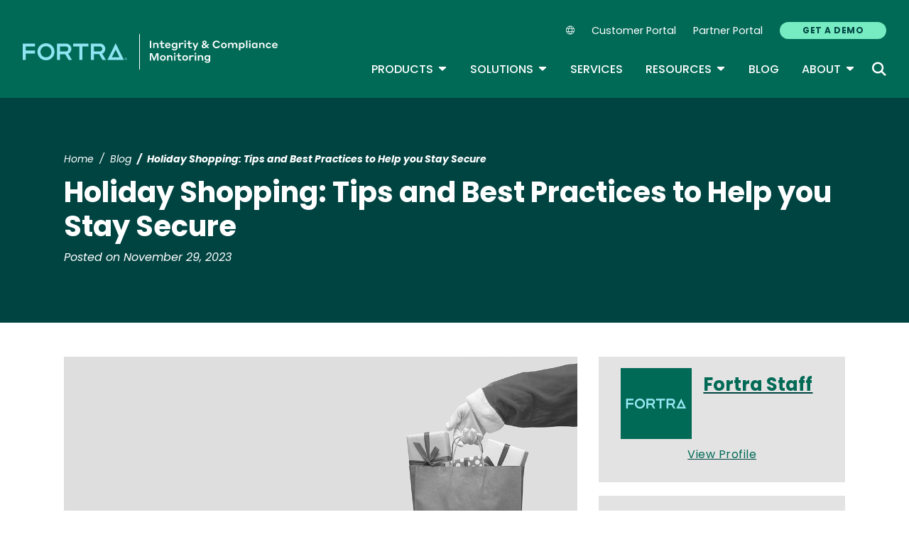

--- FILE ---
content_type: text/html; charset=UTF-8
request_url: https://www.tripwire.com/state-of-security/holiday-shopping-tips-and-best-practices-help-you-stay-secure
body_size: 14395
content:
<!DOCTYPE html>
<html lang="en" dir="ltr" prefix="og: https://ogp.me/ns#">
<head>
  <meta charset="utf-8" />
<meta name="description" content="Image As we approach the holiday season, in addition to our busy work schedules, we need to plan fo" />
<link rel="canonical" href="https://www.tripwire.com/state-of-security/holiday-shopping-tips-and-best-practices-help-you-stay-secure" />
<meta name="robots" content="index, follow" />
<meta property="og:title" content="Holiday Shopping: Tips and Best Practices to Help you Stay Secure" />
<meta property="og:image" content="https://www.tripwire.com/sites/default/files/styles/og_image/public/2023-11/holiday-shopping-tips-and-best-practices-to-help-you-stay-secure.jpg?itok=T0gnYd0I" />
<meta property="og:image:type" content="image/jpeg" />
<meta property="og:image:width" content="1200" />
<meta property="og:image:height" content="678" />
<meta name="twitter:card" content="summary_large_image" />
<meta name="twitter:title" content="Holiday Shopping: Tips and Best Practices to Help you Stay Secure" />
<meta name="twitter:image" content="https://www.tripwire.com/sites/default/files/styles/og_image/public/2023-11/holiday-shopping-tips-and-best-practices-to-help-you-stay-secure.jpg?itok=T0gnYd0I" />
<meta name="Generator" content="Drupal 10 (https://www.drupal.org)" />
<meta name="MobileOptimized" content="width" />
<meta name="HandheldFriendly" content="true" />
<meta name="viewport" content="width=device-width, initial-scale=1, shrink-to-fit=no" />
<meta name="title" content="Holiday Shopping: Tips and Best Practices to Help you Stay Secure | Tripwire" />
<meta name="contentgroup1" content="Tripwire" />
<meta name="contentgroup2" content="Tripwire" />
<script type="application/ld+json">{
    "@context": "https://schema.org",
    "@graph": [
        {
            "@context": "https://schema.org",
            "@type": "SiteNavigationElement",
            "@id": "#table-of-contents",
            "name": "Careers",
            "url": "https://www.fortra.com/about/careers"
        },
        {
            "@context": "https://schema.org",
            "@type": "SiteNavigationElement",
            "@id": "#table-of-contents",
            "name": "Newsroom",
            "url": "https://www.fortra.com/about/newsroom"
        },
        {
            "@context": "https://schema.org",
            "@type": "SiteNavigationElement",
            "@id": "#table-of-contents",
            "name": "Leadership",
            "url": "https://www.fortra.com/about/our-leadership-team"
        },
        {
            "@context": "https://schema.org",
            "@type": "SiteNavigationElement",
            "@id": "#table-of-contents",
            "name": "About",
            "url": "https://www.tripwire.com/about"
        },
        {
            "@context": "https://schema.org",
            "@type": "SiteNavigationElement",
            "@id": "#table-of-contents",
            "name": "About",
            "url": "https://www.tripwire.com/about"
        },
        {
            "@context": "https://schema.org",
            "@type": "SiteNavigationElement",
            "@id": "#table-of-contents",
            "name": "Partners",
            "url": "https://www.tripwire.com/about/partner"
        },
        {
            "@context": "https://schema.org",
            "@type": "SiteNavigationElement",
            "@id": "#table-of-contents",
            "name": "Contact Us",
            "url": "https://www.tripwire.com/contact-us"
        },
        {
            "@context": "https://schema.org",
            "@type": "SiteNavigationElement",
            "@id": "#table-of-contents",
            "name": "Industries",
            "url": "https://www.tripwire.com/industries"
        },
        {
            "@context": "https://schema.org",
            "@type": "SiteNavigationElement",
            "@id": "#table-of-contents",
            "name": "Products",
            "url": "https://www.tripwire.com/products"
        },
        {
            "@context": "https://schema.org",
            "@type": "SiteNavigationElement",
            "@id": "#table-of-contents",
            "name": "View all products",
            "url": "https://www.tripwire.com/products"
        },
        {
            "@context": "https://schema.org",
            "@type": "SiteNavigationElement",
            "@id": "#table-of-contents",
            "name": "Tripwire Enterprise",
            "url": "https://www.tripwire.com/products/tripwire-enterprise"
        },
        {
            "@context": "https://schema.org",
            "@type": "SiteNavigationElement",
            "@id": "#table-of-contents",
            "name": "Tripwire ExpertOps",
            "url": "https://www.tripwire.com/products/tripwire-expertops"
        },
        {
            "@context": "https://schema.org",
            "@type": "SiteNavigationElement",
            "@id": "#table-of-contents",
            "name": "Tripwire IP360",
            "url": "https://www.tripwire.com/products/tripwire-ip360"
        },
        {
            "@context": "https://schema.org",
            "@type": "SiteNavigationElement",
            "@id": "#table-of-contents",
            "name": "Tripwire LogCenter",
            "url": "https://www.tripwire.com/products/tripwire-logcenter"
        },
        {
            "@context": "https://schema.org",
            "@type": "SiteNavigationElement",
            "@id": "#table-of-contents",
            "name": "Resources",
            "url": "https://www.tripwire.com/resources"
        },
        {
            "@context": "https://schema.org",
            "@type": "SiteNavigationElement",
            "@id": "#table-of-contents",
            "name": "View all resources",
            "url": "https://www.tripwire.com/resources"
        },
        {
            "@context": "https://schema.org",
            "@type": "SiteNavigationElement",
            "@id": "#table-of-contents",
            "name": "Upcoming Events",
            "url": "https://www.tripwire.com/resources?f%5B0%5D=type%3A1333&amp;f%5B1%5D=type%3A1340&amp;f%5B2%5D=type%3A1341"
        },
        {
            "@context": "https://schema.org",
            "@type": "SiteNavigationElement",
            "@id": "#table-of-contents",
            "name": "Case Studies",
            "url": "https://www.tripwire.com/resources?f%5B0%5D=type%3A1334"
        },
        {
            "@context": "https://schema.org",
            "@type": "SiteNavigationElement",
            "@id": "#table-of-contents",
            "name": "Datasheets",
            "url": "https://www.tripwire.com/resources?f%5B0%5D=type%3A1335"
        },
        {
            "@context": "https://schema.org",
            "@type": "SiteNavigationElement",
            "@id": "#table-of-contents",
            "name": "Guides",
            "url": "https://www.tripwire.com/resources?f%5B0%5D=type%3A1337"
        },
        {
            "@context": "https://schema.org",
            "@type": "SiteNavigationElement",
            "@id": "#table-of-contents",
            "name": "On-Demand Webinars",
            "url": "https://www.tripwire.com/resources?f%5B1%5D=type%3A1339&amp;f%5B2%5D=type%3A1342"
        },
        {
            "@context": "https://schema.org",
            "@type": "SiteNavigationElement",
            "@id": "#table-of-contents",
            "name": "Services",
            "url": "https://www.tripwire.com/services"
        },
        {
            "@context": "https://schema.org",
            "@type": "SiteNavigationElement",
            "@id": "#table-of-contents",
            "name": "Training",
            "url": "https://www.tripwire.com/services/training"
        },
        {
            "@context": "https://schema.org",
            "@type": "SiteNavigationElement",
            "@id": "#table-of-contents",
            "name": "Solutions",
            "url": "https://www.tripwire.com/solutions"
        },
        {
            "@context": "https://schema.org",
            "@type": "SiteNavigationElement",
            "@id": "#table-of-contents",
            "name": "View all solutions",
            "url": "https://www.tripwire.com/solutions"
        },
        {
            "@context": "https://schema.org",
            "@type": "SiteNavigationElement",
            "@id": "#table-of-contents",
            "name": "Cloud",
            "url": "https://www.tripwire.com/solutions/cloud-cybersecurity"
        },
        {
            "@context": "https://schema.org",
            "@type": "SiteNavigationElement",
            "@id": "#table-of-contents",
            "name": "Compliance",
            "url": "https://www.tripwire.com/solutions/compliance"
        },
        {
            "@context": "https://schema.org",
            "@type": "SiteNavigationElement",
            "@id": "#table-of-contents",
            "name": "File Integrity and Change Monitoring",
            "url": "https://www.tripwire.com/solutions/file-integrity-and-change-monitoring"
        },
        {
            "@context": "https://schema.org",
            "@type": "SiteNavigationElement",
            "@id": "#table-of-contents",
            "name": "Security Configuration Management",
            "url": "https://www.tripwire.com/solutions/security-configuration-management"
        },
        {
            "@context": "https://schema.org",
            "@type": "SiteNavigationElement",
            "@id": "#table-of-contents",
            "name": "Vulnerability Management",
            "url": "https://www.tripwire.com/solutions/vulnerability-and-risk-management"
        },
        {
            "@context": "https://schema.org",
            "@type": "SiteNavigationElement",
            "@id": "#table-of-contents",
            "name": "Blog",
            "url": "https://www.tripwire.com/state-of-security"
        },
        {
            "@context": "https://schema.org",
            "@type": "SiteNavigationElement",
            "@id": "#table-of-contents",
            "name": "Customer Portal",
            "url": "https://customers.tripwire.com/customers"
        },
        {
            "@context": "https://schema.org",
            "@type": "SiteNavigationElement",
            "@id": "#table-of-contents",
            "name": "Partner Portal",
            "url": "https://partners.tripwire.com/partners/"
        },
        {
            "@context": "https://schema.org",
            "@type": "SiteNavigationElement",
            "@id": "#table-of-contents",
            "name": "GET A DEMO",
            "url": "https://www.tripwire.com/demo"
        }
    ]
}</script>
<meta http-equiv="x-ua-compatible" content="ie=edge" />
<script type="application/ld+json">{
    "@context": "https://schema.org/",
    "@type": "BlogPosting",
    "mainEntityOfPage": {
        "@type": "WebPage",
        "id": "https://www.tripwire.com/state-of-security/holiday-shopping-tips-and-best-practices-help-you-stay-secure"
    },
    "headline": "Holiday Shopping: Tips and Best Practices to Help you Stay Secure | Tripwire",
    "description": "\n  \n  \n  \n    Image\n                \n\n\n          \n\n\n\n\nAs we approach the holiday season, in addition to our busy work schedules, we need to plan fo",
    "image": "https://www.tripwire.com/sites/default/files/styles/og_image/public/2023-11/holiday-shopping-tips-and-best-practices-to-help-you-stay-secure.jpg?itok=T0gnYd0I",
    "author": [
        {
            "@type": "Person",
            "name": "Fortra Staff",
            "url": "https://www.tripwire.com/profile/fortra-staff"
        }
    ],
    "datePublished": "2023-11-29",
    "dateModified": "2023-11-29"
}</script>
<script type="application/ld+json">{
    "@context": "https://schema.org",
    "@type": "BreadcrumbList",
    "itemListElement": [
        {
            "@type": "ListItem",
            "position": 1,
            "name": "Home",
            "item": "https://www.tripwire.com/"
        },
        {
            "@type": "ListItem",
            "position": 2,
            "name": "Blog",
            "item": "https://www.tripwire.com/state-of-security"
        },
        {
            "@type": "ListItem",
            "position": 3,
            "name": "Holiday Shopping: Tips And Best Practices To Help You Stay Secure"
        }
    ]
}</script>
<link rel="icon" href="/themes/custom/tripwire/favicon.ico" type="image/vnd.microsoft.icon" />
<link rel="alternate" hreflang="en" href="https://www.tripwire.com/state-of-security/holiday-shopping-tips-and-best-practices-help-you-stay-secure" />

    <link rel="icon" href="/themes/custom/fortra_parent_2022/favicon.ico" sizes="any"> <!-- REVISED (Nov 8)! -->
  <link rel="icon" href="/themes/custom/fortra_parent_2022/favicon.svg" type="image/svg+xml">
  <link rel="apple-touch-icon" href="/themes/custom/fortra_parent_2022/apple-touch-icon.png"/>
  <link rel="manifest" href="/themes/custom/fortra_parent_2022/manifest.json">
      <title>Holiday Shopping: Tips and Best Practices to Help you Stay Secure | Tripwire</title>
    <link rel="stylesheet" media="all" href="/sites/default/files/css/css_f3u2xYHrIMk9sVSyPWbNdm7yDw9SWa1KzUdJF2iFY1I.css?delta=0&amp;language=en&amp;theme=tripwire&amp;include=[base64]" />
<link rel="stylesheet" media="all" href="/sites/default/files/css/css_YnnL64ZITYyE_9alqUgso497UvLQCpf_ukx7AP5_diE.css?delta=1&amp;language=en&amp;theme=tripwire&amp;include=[base64]" />
<link rel="stylesheet" media="print" href="/sites/default/files/css/css_-rNOw7bQYTvAD3dm4x7y7_kIyt7tH4C6XXWiyYEQ8wU.css?delta=2&amp;language=en&amp;theme=tripwire&amp;include=[base64]" />
<link rel="stylesheet" media="all" href="/sites/default/files/css/css_GUAUBtjI2fak2YcXeRM1TRCjAofmVEkByJsk9oUpXFs.css?delta=3&amp;language=en&amp;theme=tripwire&amp;include=[base64]" />

   
    <!-- VWO start -->
<link rel="preconnect" href="https://dev.visualwebsiteoptimizer.com" />
<script type="text/javascript" id="vwoCode"></script>
<!-- VWO end -->
<!-- TrustArc tag start -->
<div id="consent_blackbar"></div>
<script async="async" src="https://consent.trustarc.com/notice?domain=helpsystems.com&c=teconsent&gtm=1&js=nj&noticeType=bb&text=true&pn=2&cookieLink=https://www.fortra.com/cookie-policy&privacypolicylink=https://www.fortra.com/privacy-policy" crossorigin=""></script>
<script>
    var __dispatched__ = {};
    // Map of previously dispatched preference levels
    /* First step is to register with the CM API to receive callbacks when a
       preference update occurs. You must wait for the CM API
       (PrivacyManagerAPI object) to exist on the page before registering.
    */
    var __i__ = self.postMessage && setInterval(function () {
      if (self.PrivacyManagerAPI && __i__) {
        var apiObject = {
          PrivacyManagerAPI: {
            action: "getConsentDecision",
            timestamp: new Date().getTime(),
            self: self.location.host
          }
        };
        self.top.postMessage(JSON.stringify(apiObject), "*");
        __i__ = clearInterval(__i__);
      }
    }, 50);
    /*
      Callbacks will occur in the form of a PostMessage event.
      This code listens for the appropriately formatted PostMessage event,
      gets the new consent decision, and then pushes the events into the GTM framework. Once the event is submitted, that consent decision is marked in the 'dispatched' map so it does not occur more than once.
    */
    self.addEventListener("message", function (e, d) {
      try {
        if (e.data && (d = JSON.parse(e.data)) && (d = d.PrivacyManagerAPI) && d.capabilities && d.action == "getConsentDecision") {
          var newDecision = self.PrivacyManagerAPI.callApi("getGDPRConsentDecision", self.location.host).consentDecision;
          newDecision && newDecision.forEach(function (label) {
            if (! __dispatched__[label]) {
              self.dataLayer && self.dataLayer.push({
                "event": "GDPR Pref Allows " + label
              });
              __dispatched__[label] = 1;
            }
          });
        }
      } catch (xx) { /** not a cm api message **/
      }
    });

    self.addEventListener("message", function(e, d) {
      var notice_behavior = getCookie('notice_behavior');
      var cmapi_cookie_privacy = getCookie('cmapi_cookie_privacy');
      if ((notice_behavior.indexOf('us') > -1 && (document.cookie.indexOf('cmapi_cookie_privacy') < 0 || cmapi_cookie_privacy.indexOf(2) > -1))
          || (notice_behavior.indexOf('eu') > -1 && cmapi_cookie_privacy.indexOf(2) > -1)) {
          vwoConsent();
      }
    });

    function getCookie(cname) {
      let name = cname + "=";
      let decodedCookie = decodeURIComponent(document.cookie);
      let ca = decodedCookie.split(';');
      for(let i = 0; i <ca.length; i++) {
        let c = ca[i];
        while (c.charAt(0) == ' ') {
          c = c.substring(1);
        }
        if (c.indexOf(name) == 0) {
          return c.substring(name.length, c.length);
        }
      }
      return "";
    }

    function vwoConsent(){
      window._vwo_code || (function() {
      var account_id=697207,
      version=2.1,
      settings_tolerance=2000,
      hide_element='body',
      hide_element_style = 'opacity:0 !important;filter:alpha(opacity=0) !important;background:none !important',
      /* DO NOT EDIT BELOW THIS LINE */
      f=false,w=window,d=document,v=d.querySelector('#vwoCode'),cK='_vwo_'+account_id+'_settings',cc={};try{var c=JSON.parse(localStorage.getItem('_vwo_'+account_id+'_config'));cc=c&&typeof c==='object'?c:{}}catch(e){}var stT=cc.stT==='session'?w.sessionStorage:w.localStorage;code={nonce:v&&v.nonce,use_existing_jquery:function(){return typeof use_existing_jquery!=='undefined'?use_existing_jquery:undefined},library_tolerance:function(){return typeof library_tolerance!=='undefined'?library_tolerance:undefined},settings_tolerance:function(){return cc.sT||settings_tolerance},hide_element_style:function(){return'{'+(cc.hES||hide_element_style)+'}'},hide_element:function(){if(performance.getEntriesByName('first-contentful-paint')[0]){return''}return typeof cc.hE==='string'?cc.hE:hide_element},getVersion:function(){return version},finish:function(e){if(!f){f=true;var t=d.getElementById('_vis_opt_path_hides');if(t)t.parentNode.removeChild(t);if(e)(new Image).src='https://dev.visualwebsiteoptimizer.com/ee.gif?a='+account_id+e}},finished:function(){return f},addScript:function(e){var t=d.createElement('script');t.type='text/javascript';if(e.src){t.src=e.src}else{t.text=e.text}v&&t.setAttribute('nonce',v.nonce);d.getElementsByTagName('head')[0].appendChild(t)},load:function(e,t){var n=this.getSettings(),i=d.createElement('script'),r=this;t=t||{};if(n){i.textContent=n;d.getElementsByTagName('head')[0].appendChild(i);if(!w.VWO||VWO.caE){stT.removeItem(cK);r.load(e)}}else{var o=new XMLHttpRequest;o.open('GET',e,true);o.withCredentials=!t.dSC;o.responseType=t.responseType||'text';o.onload=function(){if(t.onloadCb){return t.onloadCb(o,e)}if(o.status===200||o.status===304){_vwo_code.addScript({text:o.responseText})}else{_vwo_code.finish('&e=loading_failure:'+e)}};o.onerror=function(){if(t.onerrorCb){return t.onerrorCb(e)}_vwo_code.finish('&e=loading_failure:'+e)};o.send()}},getSettings:function(){try{var e=stT.getItem(cK);if(!e){return}e=JSON.parse(e);if(Date.now()>e.e){stT.removeItem(cK);return}return e.s}catch(e){return}},init:function(){if(d.URL.indexOf('__vwo_disable__')>-1)return;var e=this.settings_tolerance();w._vwo_settings_timer=setTimeout(function(){_vwo_code.finish();stT.removeItem(cK)},e);var t;if(this.hide_element()!=='body'){t=d.createElement('style');var n=this.hide_element(),i=n?n+this.hide_element_style():'',r=d.getElementsByTagName('head')[0];t.setAttribute('id','_vis_opt_path_hides');v&&t.setAttribute('nonce',v.nonce);t.setAttribute('type','text/css');if(t.styleSheet)t.styleSheet.cssText=i;else t.appendChild(d.createTextNode(i));r.appendChild(t)}else{t=d.getElementsByTagName('head')[0];var i=d.createElement('div');i.style.cssText='z-index: 2147483647 !important;position: fixed !important;left: 0 !important;top: 0 !important;width: 100% !important;height: 100% !important;background: white !important;display: block !important;';i.setAttribute('id','_vis_opt_path_hides');i.classList.add('_vis_hide_layer');t.parentNode.insertBefore(i,t.nextSibling)}var o=window._vis_opt_url||d.URL,s='https://dev.visualwebsiteoptimizer.com/j.php?a='+account_id+'&u='+encodeURIComponent(o)+'&vn='+version;if(w.location.search.indexOf('_vwo_xhr')!==-1){this.addScript({src:s})}else{this.load(s+'&x=true')}}};w._vwo_code=code;code.init();})();
    }
</script>
      <!-- start Omniconvert.com code -->
      
  <!-- Content Group 1 -->
   <!-- End Content Group 2 -->
    <!-- Google Tag Manager start -->
  <script>(function(w,d,s,l,i){w[l]=w[l]||[];w[l].push({'gtm.start':new Date().getTime(),event:'gtm.js'});var f=d.getElementsByTagName(s)[0],j=d.createElement(s),dl=l!='dataLayer'?'&l='+l:'';j.async=true;j.src='https://www.googletagmanager.com/gtm.js?id='+i+dl;f.parentNode.insertBefore(j,f);})(window,document,'script','dataLayer','GTM-NMS49C8');</script>
  <!-- Google Tag Manager end -->
      <script type="module" src="https://unpkg.com/@splinetool/viewer@1.9.85/build/spline-viewer.js"></script>
</head>
<body class="layout-no-sidebars page-node-30038 path-node node--type-blog">
    <!-- Google Tag Manager (noscript) -->
  <noscript>
    <iframe src="https://www.googletagmanager.com/ns.html?id=GTM-NMS49C8" height="0" width="0" style="display:none;visibility:hidden"></iframe>
  </noscript>
  <!-- End Google Tag Manager (noscript) -->
    <a href="#main-content" class="visually-hidden focusable skip-link">
    Skip to main content
  </a>
  
    <div class="dialog-off-canvas-main-canvas" data-off-canvas-main-canvas>
    <div id="page-wrapper">
  <div id="page">
    <header id="header" class="header" role="banner" aria-label="Site header">
              <nav class="navbar navbar-expand-xl">
          <div class="logo_container">
								<!--<span class="logo_helper"></span>-->
            <a href="/" title="Home">
              <span class="fortra-logo base-logo">
									<img width="150" height="24" src="https://static.fortra.com/fortra-global-assets/fortra-logo-full.svg?l=277128992" alt="Fortra" class="logo-full">
									<img src="https://static.fortra.com/fortra-global-assets/fortra-logo-small.svg?l=42253871" alt="Data Classification" data-height-percentage="54" class="logo-small">
							</span>
              <span class="site-logo base-logo">
                                                <img width="180" height="50" src="/themes/custom/tripwire/images/fta-integrity-and-compliance-monitoring-light.svg" alt="Integrity and Compliance Monitoring"/>
              </span>
            </a>
          </div>

          <div class="d-flex d-xl-none">
            <div class="language-switcher-language-url block block-language block-language-blocklanguage-interface" id="block-hs-languageswitcher" role="navigation">
  
    
      <div class="content">
      
<div class="dropdown">
  <div class="dropdown-toggle language-toggle" type="button" id="language-switcher" data-toggle="dropdown" aria-expanded="false">
    <i class="fa-sharp fa-light fa-globe"></i>
  </div>
  <div class="dropdown-menu" aria-labelledby="language-switcher"><span hreflang="en" data-drupal-link-system-path="node/30038" class="en dropdown-item is-active" aria-current="page"><a href="/state-of-security/holiday-shopping-tips-and-best-practices-help-you-stay-secure" class="language-link is-active" hreflang="en" data-drupal-link-system-path="node/30038" aria-current="page">EN</a></span><span></span><span></span><span></span><span></span><span></span></div>
</div>

    </div>
  </div>

          </div>

          <button class="navbar-toggler col-2 col-md-1" type="button" data-toggle="collapse" data-target="#navbarCollapse" aria-controls="navbarCollapse" aria-expanded="false" aria-label="Toggle navigation">
            <span class="navbar-toggler-icon"></span>
            <span class="navbar-toggler-close"><i class="fa-sharp fa-times" aria-hidden="true"></i></span>
          </button>
          <div class="collapse navbar-collapse ml-auto" id="navbarCollapse">
            <div class="header-menus d-flex flex-fill flex-column align-items-start align-items-xl-end">
                              <div class="ml-auto d-none d-xl-block">
                          <section class="region region-secondary-menu ml-xl-auto d-none d-xl-flex flex-row col-12 flex-wrap align-items-center">
      <div class="language-switcher-language-url block block-language block-language-blocklanguage-interface" id="block-hs-languageswitcher" role="navigation">
  
    
      <div class="content">
      
<div class="dropdown">
  <div class="dropdown-toggle language-toggle" type="button" id="language-switcher" data-toggle="dropdown" aria-expanded="false">
    <i class="fa-sharp fa-light fa-globe"></i>
  </div>
  <div class="dropdown-menu" aria-labelledby="language-switcher"><span hreflang="en" data-drupal-link-system-path="node/30038" class="en dropdown-item is-active" aria-current="page"><a href="/state-of-security/holiday-shopping-tips-and-best-practices-help-you-stay-secure" class="language-link is-active" hreflang="en" data-drupal-link-system-path="node/30038" aria-current="page">EN</a></span><span></span><span></span><span></span><span></span><span></span></div>
</div>

    </div>
  </div>
    <nav role="navigation" aria-labelledby="block-secondarynavigation-menu" id="block-secondarynavigation" class="block block-menu navigation menu--secondary-navigation main-menu navbar navbar-expand-xl">
            
  <div class="sr-only" id="block-secondarynavigation-menu">Secondary Navigation</div>
  

        
              <ul region="secondary_menu" class="clearfix nav">
        
                                <li class="nav-item">
                                          
                      <a href="https://customers.tripwire.com/customers" target="_blank" class="nav-link">Customer Portal</a>
                        </li>
    
                                <li class="nav-item">
                                          
                      <a href="https://partners.tripwire.com/partners/" target="_blank" class="nav-link">Partner Portal</a>
                        </li>
    
                                <li class="nav-item">
                                          
                      <a href="/demo" class="btn btn-primary nav-link btn btn-primary" data-drupal-link-system-path="node/24236">GET A DEMO</a>
                        </li>
        </ul>
  


  </nav>

    </section>
    
                                  </div>

                <div class="header-primary ml-xl-auto d-flex flex-column flex-xl-row col-12 justify-content-xl-end">
                    <div id="block-fortramainmenu" class="block block-fortra-core block-fortra-main-menu-block">
  
    
      <div class="content">
              <ul region="primary_menu" class="clearfix main-navigation--nav nav navbar-nav menu-level-">
  
                          
      
      <li class="fmHasChildren nav-item menu-name-products expanded dropdown">
                          
        
                              <div class="btn-group">
    <button id="mlc-2e2a1a56-1652-478b-a8af-dc26b9fdc965" type="button" class="nav-link dropdown-toggle dropdown-toggle-split" data-toggle="dropdown" aria-haspopup="true" aria-expanded="false">
    Products
    <span class="sr-only">Toggle Dropdown</span>
    </button>
            <ul class="dropdown-menu menu-level-1">
  
                          
      
      <li class="dropdown-item">
        
        
                  <a href="/products/tripwire-enterprise" data-drupal-link-system-path="node/29512">Tripwire Enterprise</a>
                </li>
                              
      
      <li class="dropdown-item">
        
        
                  <a href="/products/tripwire-expertops" data-drupal-link-system-path="node/24242">Tripwire ExpertOps</a>
                </li>
                              
      
      <li class="dropdown-item">
        
        
                  <a href="/products/tripwire-ip360" data-drupal-link-system-path="node/24240">Tripwire IP360</a>
                </li>
                              
      
      <li class="dropdown-item">
        
        
                  <a href="/products/tripwire-logcenter" data-drupal-link-system-path="node/24720">Tripwire LogCenter</a>
                </li>
                              
      
      <li class="dropdown-item">
        
        
                  <a href="/products" class="fmButton" data-drupal-link-system-path="node/24239">View all products</a>
                </li>
        </ul>

  </div>

                </li>
                              
      
      <li class="fmHasChildren nav-item menu-name-solutions expanded dropdown">
                          
        
                              <div class="btn-group">
    <button id="mlc-5f27bde2-36da-4cd4-8985-a66f48260dbc" type="button" class="nav-link dropdown-toggle dropdown-toggle-split" data-toggle="dropdown" aria-haspopup="true" aria-expanded="false">
    Solutions
    <span class="sr-only">Toggle Dropdown</span>
    </button>
            <ul class="dropdown-menu menu-level-1">
  
                          
      
      <li class="dropdown-item">
        
        
                  <a href="/solutions/security-configuration-management" data-drupal-link-system-path="node/24269">Security Configuration Management</a>
                </li>
                              
      
      <li class="dropdown-item">
        
        
                  <a href="/solutions/file-integrity-and-change-monitoring" data-drupal-link-system-path="node/24285">File Integrity and Change Monitoring</a>
                </li>
                              
      
      <li class="dropdown-item">
        
        
                  <a href="/solutions/vulnerability-and-risk-management" data-drupal-link-system-path="node/24713">Vulnerability Management</a>
                </li>
                              
      
      <li class="dropdown-item">
        
        
                  <a href="/solutions/cloud-cybersecurity" data-drupal-link-system-path="node/24284">Cloud</a>
                </li>
                              
      
      <li class="dropdown-item">
        
        
                  <a href="/solutions/compliance" data-drupal-link-system-path="node/24686">Compliance</a>
                </li>
                              
      
      <li class="dropdown-item">
        
        
                  <a href="/industries" data-drupal-link-system-path="node/24289">Industries</a>
                </li>
                              
      
      <li class="dropdown-item">
        
        
                  <a href="/solutions" class="fmButton" data-drupal-link-system-path="node/24259">View all solutions</a>
                </li>
        </ul>

  </div>

                </li>
                              
      
      <li class="nav-item menu-name-services">
                          
        
                  <a href="/services" class="nav-link" data-drupal-link-system-path="node/24670">Services</a>
                </li>
                              
      
      <li class="fmHasChildren nav-item menu-name-resources expanded dropdown">
                          
        
                              <div class="btn-group">
    <button id="mlc-46144f54-7f55-4d11-9586-77e0a00a789b" type="button" class="nav-link dropdown-toggle dropdown-toggle-split" data-toggle="dropdown" aria-haspopup="true" aria-expanded="false">
    Resources
    <span class="sr-only">Toggle Dropdown</span>
    </button>
            <ul class="dropdown-menu menu-level-1">
  
                          
      
      <li class="dropdown-item">
        
        
                  <a href="/resources?f%5B0%5D=type%3A1333&amp;f%5B1%5D=type%3A1340&amp;f%5B2%5D=type%3A1341" data-drupal-link-query="{&quot;f&quot;:[&quot;type:1333&quot;,&quot;type:1340&quot;,&quot;type:1341&quot;]}" data-drupal-link-system-path="resources">Upcoming Events</a>
                </li>
                              
      
      <li class="dropdown-item">
        
        
                  <a href="/resources?f%5B1%5D=type%3A1339&amp;f%5B2%5D=type%3A1342" data-drupal-link-query="{&quot;f&quot;:{&quot;1&quot;:&quot;type:1339&quot;,&quot;2&quot;:&quot;type:1342&quot;}}" data-drupal-link-system-path="resources">On-Demand Webinars</a>
                </li>
                              
      
      <li class="dropdown-item">
        
        
                  <a href="/resources?f%5B0%5D=type%3A1335" data-drupal-link-query="{&quot;f&quot;:[&quot;type:1335&quot;]}" data-drupal-link-system-path="resources">Datasheets</a>
                </li>
                              
      
      <li class="dropdown-item">
        
        
                  <a href="/resources?f%5B0%5D=type%3A1334" data-drupal-link-query="{&quot;f&quot;:[&quot;type:1334&quot;]}" data-drupal-link-system-path="resources">Case Studies</a>
                </li>
                              
      
      <li class="dropdown-item">
        
        
                  <a href="/resources?f%5B0%5D=type%3A1337" data-drupal-link-query="{&quot;f&quot;:[&quot;type:1337&quot;]}" data-drupal-link-system-path="resources">Guides</a>
                </li>
                              
      
      <li class="dropdown-item">
        
        
                  <a href="/services/training" data-drupal-link-system-path="node/24680">Training</a>
                </li>
                              
      
      <li class="dropdown-item">
        
        
                  <a href="/resources" class="fmButton" data-drupal-link-system-path="resources">View all resources</a>
                </li>
        </ul>

  </div>

                </li>
                              
      
      <li class="nav-item menu-name-blog">
                          
        
                  <a href="/state-of-security" class="nav-link" data-drupal-link-system-path="blog">Blog</a>
                </li>
                              
      
      <li class="fmHasChildren nav-item menu-name-about expanded dropdown">
                          
        
                              <div class="btn-group">
    <button id="mlc-afa1d418-2f82-498b-90c4-57929e72c84a" type="button" class="nav-link dropdown-toggle dropdown-toggle-split" data-toggle="dropdown" aria-haspopup="true" aria-expanded="false">
    About
    <span class="sr-only">Toggle Dropdown</span>
    </button>
            <ul class="dropdown-menu menu-level-1">
  
                          
      
      <li class="dropdown-item">
        
        
                  <a href="/about" data-drupal-link-system-path="node/24272">About</a>
                </li>
                              
      
      <li class="dropdown-item">
        
        
                  <a href="https://www.fortra.com/about/careers" class="external">Careers</a>
                </li>
                              
      
      <li class="dropdown-item">
        
        
                  <a href="https://www.fortra.com/about/our-leadership-team" class="external">Leadership</a>
                </li>
                              
      
      <li class="dropdown-item">
        
        
                  <a href="https://www.fortra.com/about/newsroom" target="_blank" class="external">Newsroom</a>
                </li>
                              
      
      <li class="dropdown-item">
        
        
                  <a href="/about/partner" data-drupal-link-system-path="node/24274">Partners</a>
                </li>
                              
      
      <li class="dropdown-item">
        
        
                  <a href="/contact-us" data-drupal-link-system-path="node/24282">Contact Us</a>
                </li>
        </ul>

  </div>

                </li>
        </ul>




    </div>
  </div>
<div class="views-exposed-form bef-exposed-form block block-views block-views-exposed-filter-blocksite-search-page-1" data-bef-auto-submit-full-form="" data-bef-auto-submit="" data-bef-auto-submit-delay="500" data-drupal-selector="views-exposed-form-site-search-page-1" id="block-exposed-site-search">
      <div class="content searchbar-form">
      
<form action="/search" method="get" id="views-exposed-form-site-search-page-1" accept-charset="UTF-8">
  <div class="form-row">
  



          <fieldset class="js-form-item js-form-type-textfield form-type-textfield js-form-item-keys form-item-keys form-no-label form-group">
          <label for="edit-keys" class="sr-only">Keywords</label>
                    <input data-bef-auto-submit-exclude="" placeholder="Search for keywords" data-drupal-selector="edit-keys" type="text" id="edit-keys" name="keys" value="" size="30" maxlength="128" class="form-control" />

                      </fieldset>




          <fieldset class="js-form-item js-form-type-select form-type-select js-form-item-sort-bef-combine form-item-sort-bef-combine form-no-label form-group">
          <label for="edit-sort-bef-combine" class="sr-only">Sort</label>
                    
<select class="form-control form-select" data-drupal-selector="edit-sort-bef-combine" id="edit-sort-bef-combine" name="sort_bef_combine"><option value="search_api_relevance_DESC" selected="selected">Best match</option><option value="published_at_DESC">Newest first</option><option value="published_at_ASC">Oldest first</option><option value="title_ASC">Title A-Z</option><option value="title_DESC">Title Z-A</option></select>
                      </fieldset>
<div data-drupal-selector="edit-actions" class="form-actions js-form-wrapper form-group" id="edit-actions"><input data-bef-auto-submit-click="" class="search-button button js-form-submit form-submit btn btn-primary form-control" data-drupal-selector="edit-submit-site-search" type="submit" id="edit-submit-site-search" value="" data-bef-auto-submit-exclude="" />
</div>

</div>

</form>

    </div>
    <div class="searchbar-icon"><i class="fa-sharp fa-search" aria-hidden="true"></i></div>
  </div>


                                  </div>
                          </div>
          </div>
        </nav>
          </header>

    <div id="main-wrapper" class="layout-main-wrapper clearfix">
      <div id="main" class="main">
      


      
  <!--Header type = "header-5"-->
                <header  class="jumbotron jumbotron-fluid header-5 bg-4" style="">
                            <div class="container-md">
            <div class="row">
                          <div class="col-sm-12">
                                          <div class="breadcrumbs-wrapper">

  <nav role="navigation" aria-label="breadcrumb">
    <ol class="breadcrumb">
                  <li class="breadcrumb-item">
          <a href="/">Home</a>
        </li>
                        <li class="breadcrumb-item">
          <a href="/state-of-security">Blog</a>
        </li>
                        <li class="breadcrumb-item active">
          Holiday Shopping: Tips and Best Practices to Help you Stay Secure
        </li>
              </ol>
  </nav>
</div>
                            <h1 class="node__title h2">
            <div class="field field--name-field-header-title field--type-string field--label-hidden field__item">Holiday Shopping: Tips and Best Practices to Help you Stay Secure</div>
      </h1>
              <div class="lead"></div>
                                                <div class="pb-3">
                                                                <em>Posted on November 29, 2023</em>
                                          
                                      </div>
                                <div class="lead"></div>
              </div>
                              <div class="col-sm-4"></div>
                          </div>
          </div>
              </header>
      <!-- progress bar - currently shows only for product page-->
      <div class="progress-bar-container">
        <div class="progress-bar"></div>
      </div>
      



  
  <div class="container-fluid">
    <div class="row row-offcanvas row-offcanvas-left clearfix">
      <main class="main-content col order-last" id="content" role="main">
                  <a id="main-content" tabindex="-1"></a>
                                 <div data-drupal-messages-fallback class="hidden"></div>
<div id="block-hs-content" class="block block-system block-system-main-block">
  
    
      <div class="content">
      

<article class="node node--type-blog node--view-mode-full article-sidebar clearfix">
    <div class="node__content clearfix d-flex flex-lg-row flex-md-column">
        <div class="node-content-container container">

      <div class="row">
 
                                <div class="col-lg-8" id="toc-content">
                                          

                    <div class="field field--name-body field--type-text-with-summary field--label-hidden section field__item"><div class="align-center media-default">
  
  
  <div class="field field--name-field-media-image field--type-image field--label-visually_hidden">
    <div class="field__label visually-hidden">Image</div>
              <div class="field__item">  <img loading="lazy" src="/sites/default/files/2023-11/holiday-shopping-tips-and-best-practices-to-help-you-stay-secure.jpg" width="1200" height="628" alt="Holiday Shopping: Tips and Best Practices to Help you Stay Secure ">

</div>
          </div>

</div>


<p>As we approach the holiday season, in addition to our busy work schedules, we need to plan for family visits, develop menus for special meals, and do a little shopping while the deals are good! <a name="_Int_amXswbeR">It’s</a> a lot to keep track of. Just remember <a name="_Int_yOk6RbMp">it’s</a> when you are distracted that you tend to put your digital security most at risk. Cybercriminals <a name="_Int_raLw0yHM">don’t</a> take holidays. In fact, <a href="https://www.makeuseof.com/why-cyberattacks-surge-during-holiday-season/" rel="noopener" target="_blank">cyberattacks surge</a> during this time of the year; they actively use all the distractions surrounding the holidays to target individuals and businesses.</p>

<p>Here are some tips on how to ensure you and your family are well protected this holiday season:</p>

<h2>Online Shopping Safety Tips</h2>

<ul>
	<li>Never use public computers.</li>
	<li>Ensure your anti-malware software is updated on your devices.</li>
	<li>Use strong passwords even if online retailers accept weak ones.</li>
	<li>Shop from a secure network connection such as your home, avoid using public Wi-Fi.</li>
	<li>Use familiar and safe websites, indicated by a lock symbol or https://.</li>
	<li>Bookmark your favorite shopping sites to get there quickly and safely. Avoid typing the name in the URL bar. This will prevent you from typos that could take you to a fake site that looks identical to the real site.</li>
	<li>Trust your gut! If you question the site’s trustworthiness, move on. Remember, if an offer looks too good to be true, then it <a name="_Int_RvBrr9E7">probably is</a>.</li>
</ul>

<h2>In-Store Shopping Safety Tips</h2>

<ul>
	<li>Keep your purse close to your body or your wallet in a front pants pocket.</li>
	<li>Do not take your money out until asked, and do not flash a lot of cash.</li>
	<li>Be aware of your surroundings. Be aware of suspicious activities.</li>
	<li>Shop during the day, when possible, and, if possible, avoid shopping alone.</li>
	<li>Do not buy more than you can comfortably carry, or ask a store employee to assist you <a name="_Int_BrSceBWU">to</a> your vehicle.</li>
	<li>Avoid wearing expensive jewelry or handbags.</li>
</ul>

<h2>Credit Card Best Practices</h2>

<ul>
	<li>Credit&nbsp;–&nbsp;never debit&nbsp;–&nbsp;for online shopping. In case of fraud or a data breach, debit cards do not have the same consumer protections as credit cards. Credit cards <a name="_Int_JUZGJh3Z">don’t</a> give a seller direct access to the money in your bank account – debit cards do. If you rely on your debit card, you could be without that money for an extended period in the event of fraud.</li>
	<li>Choose a credit card with zero-liability protection. This means that you will not be held responsible for unauthorized charges if your card is lost or stolen.</li>
	<li>Do not store your credit card information online or offline with merchants. Unless you are setting up automated payments for essential services, it is safer to enter your card details manually every time you make a purchase. Storing your information on a website increases the risk of cybercriminals accessing it.</li>
	<li>Use a secure digital wallet. A digital wallet is a service that lets you store your card information in one place and use it on any site that accepts it. You do not have to enter your account number or password, which reduces the chance of keystroke logging or phishing. Some digital wallets also offer extra security features such as tokenization. Some examples include <a href="https://www.apple.com/apple-pay/" rel="noopener" target="_blank">Apple Pay</a>, <a href="https://pay.google.com/about/" rel="noopener" target="_blank">Google Pay</a>, <a href="https://www.samsung.com/us/samsung-pay/" rel="noopener" target="_blank">Samsung Pay</a>.</li>
	<li>Review your statements. Save receipts and review your bank and credit card statements regularly for discrepancies. Check your online account or app for any unusual or unauthorized charges and report them immediately. You can also set up alerts or notifications to inform you of any transactions or changes to your account.</li>
	<li>Shred your documents that contain credit card information. Do not throw away receipts, statements, applications, or other papers that have your card details on them. Shred them or use a secure disposal service to prevent identity thieves from finding them in the trash.</li>
</ul>

<h2>Avoid Social Engineering Attacks</h2>

<ul>
	<li><a name="_Int_y2jOCDaK">Don’t</a> call me, <a name="_Int_4w0LKnEl">I’ll</a> call you: If you receive a call from your credit card company, hang up and call the credit card company using the number listed on your credit card.</li>
	<li>Shipping scams: <a data-entity-substitution="canonical" data-entity-type="node" data-entity-uuid="c193bc28-eaeb-46bd-aba8-99656e3abfdf" href="/state-of-security/6-common-phishing-attacks-and-how-to-protect-against-them" rel="noopener" target="_blank" title="6 Common Phishing Attacks and How to Protect Against Them">Email scams</a><a name="_Int_LnjKlKr8"></a> are becoming increasingly common. Be wary of emails that <a name="_Int_s5SK3aKx">appear to be</a> from shipping companies that contain an attached file or link; <a name="_Int_ByLoCkb5">it’s</a> <a name="_Int_XqUTZqLW">likely malware</a>.</li>
</ul>

<p>A few simple steps can go a long way toward keeping your holidays safe and enjoyable.</p>
</div>
             
                        <div class="paragraph paragraph--type--section paragraph--view-mode--default section row dark-arrow">
        <div class="col-sm-12">
      <div class="container">
                                           <div class="paragraph paragraph--type--cta-group paragraph--view-mode--default">
          
      <div class="field field--name-field-primary-cta field--type-entity-reference-revisions field--label-hidden field__items">
              <div class="field__item">    
      <div class="paragraph paragraph--type--cta paragraph--view-mode--default hs-page-cta cta-type--primary">
                        <h3 class="cta-headline">
            
            <div class="field field--name-field-cta-headline field--type-string field--label-hidden field__item">Meet Fortra™ Your Cybersecurity Ally™</div>
      
          </h3>
                          
            <div class="clearfix text-formatted field field--name-field-cta-text field--type-text-long field--label-hidden field__item"><p>Fortra is creating a simpler, stronger, and more straightforward future for cybersecurity by offering a portfolio of integrated and scalable solutions. Learn more about how Fortra’s portfolio of solutions can benefit your business.</p>
</div>
      
                                    
                                
          
          
          <a href="https://www.fortra.com"  class="btn btn-1">
            Learn More
          </a>
                  </div>
  </div>
          </div>
  
      </div>




          
              </div>
    </div>
  </div>

          <div class="paragraph paragraph--type--section paragraph--view-mode--default section row dark-arrow">
        <div class="col-sm-12">
      <div class="container">
                                       
          
              </div>
    </div>
  </div>



</div>
              <div class="col-lg-4 mb-3 align-self-start resource-sidebar" id="">
     
      <div class="field field--name-field-author field--type-entity-reference field--label-hidden field__items">
              <div class="field__item">

<article class="node bg-7 p-3 node--type-author node--view-mode-teaser clearfix">
  <div class="clearfix">
    <div class="node-content-container author-sidebar container">
		<div class="row bg-7">
			   <div class="col-5 ">
                     
            <div class="field field--name-field-media field--type-entity-reference field--label-hidden field__item">  <a href="/profile/fortra-staff"><img loading="lazy" src="/sites/default/files/styles/thumbnail/public/2023-04/Sq-Fortra.png?itok=7jitiQqX" width="100" height="100" alt="Fortra logo" class="image-style-thumbnail" />

</a>
</div>
      
         
         </div>
			   <div class="col-7 pl-0">
          <div class="block-title text-uppercase author-title">
				                				    </div>
            <div class="block-title text-uppercase expert-title">Meet the Expert</div>
				    <h4 class="node__title text-align-left"><a href="/profile/fortra-staff" rel="bookmark"><span class="field field--name-title field--type-string field--label-hidden">Fortra Staff</span>
</a></h4>
				    <div class="text-align-left text-4"></div>
			   </div>
			   <div class="col-12 text-align-left">
         
         </div>
			   <div class="col-12 text-center mt-2">
         <a class="btn btn-link view-profile" href="/profile/fortra-staff" rel="bookmark">View Profile <span class="arrow right" aria-hidden="true"></span></a>
         </div>

			  		</div>
    </div>
  </div>
</article>

</div>
          </div>
  
        
                                                        
                          <div class="sidebar-content p-3 bg-7">
          <div class="node-content-container container">
            <div class="row">
              <div class="col-12">
                <div class="block-title text-uppercase">
                    Related Solutions
                </div>
                                                                                                                                                                                                                                     <a href="/resources?f%5B0%5D=topic%3A2275" class="d-block" >Cybersecurity</a>
                                                </div>
            </div>
          </div>
        </div>
                                <div class="sidebar-content p-3 bg-7">
          <div class="node-content-container container">
            <div class="row">
              <div class="col-12">
                <div class="block-title text-uppercase">
                    Related Content
                </div>
              </div>
            </div>
          </div>
          
      <div class="field field--name-field-related-content field--type-entity-reference field--label-hidden field__items">
              <div class="field__item">

<article class="node py-2 node--type-blog node--view-mode-related-content clearfix">
  <div class="clearfix">
    <div class="node-content-container container">
      <div class="row">
                                            <div class="col-12">
            <div class="node--type text-uppercase">
              Blog
            </div>
            <div class="node--title">
              <a href="/state-of-security/5-social-engineering-attacks-to-watch-out-for" rel="bookmark">Understanding Social Engineering Tactics: 8 Attacks to Watch Out For</a>
            </div>
          </div>
      </div>
    </div>
  </div>
</article>
</div>
              <div class="field__item">

<article class="node py-2 node--type-blog node--view-mode-related-content clearfix">
  <div class="clearfix">
    <div class="node-content-container container">
      <div class="row">
                                            <div class="col-12">
            <div class="node--type text-uppercase">
              Blog
            </div>
            <div class="node--title">
              <a href="/state-of-security/common-social-media-scams-and-how-avoid-them" rel="bookmark">Common Social Media Scams and How to Avoid Them</a>
            </div>
          </div>
      </div>
    </div>
  </div>
</article>
</div>
              <div class="field__item">

<article class="node py-2 node--type-blog node--view-mode-related-content clearfix">
  <div class="clearfix">
    <div class="node-content-container container">
      <div class="row">
                                            <div class="col-12">
            <div class="node--type text-uppercase">
              Blog
            </div>
            <div class="node--title">
              <a href="/state-of-security/what-classiscam-scam-service" rel="bookmark">What is Classiscam Scam-as-a-Service?</a>
            </div>
          </div>
      </div>
    </div>
  </div>
</article>
</div>
              <div class="field__item">

<article class="node py-2 node--type-blog node--view-mode-related-content clearfix">
  <div class="clearfix">
    <div class="node-content-container container">
      <div class="row">
                                            <div class="col-12">
            <div class="node--type text-uppercase">
              Blog
            </div>
            <div class="node--title">
              <a href="/state-of-security/how-comply-pci-dss-40-while-juggling-day-day-tasks" rel="bookmark">How to comply with PCI DSS 4.0 while juggling day-to-day tasks</a>
            </div>
          </div>
      </div>
    </div>
  </div>
</article>
</div>
          </div>
  
        </div>
        
            <div class="field field--name-field-sidebar-ad field--type-entity-reference-revisions field--label-hidden field__item">

      <div class="paragraph paragraph--type--sidebar-ad paragraph--view-mode--default">
      <a class="sidebar--cta" href="https://info.tripwire.com/state-of-security-subscription-center">
        
            <div class="field field--name-field-ad-image field--type-entity-reference field--label-hidden field__item"><div class="media-default">
  
  
  <div class="field field--name-field-media-image field--type-image field--label-visually_hidden">
    <div class="field__label visually-hidden">Image</div>
              <div class="field__item">  <img loading="lazy" src="/sites/default/files/2024-04/state-of-security-sidebar-cta-2.png" width="657" height="409" alt="Join over 20,000 IT security pros who get our top stories delivered to their inbox every week!" />

</div>
          </div>

</div>
</div>
      
      </a>
    </div>
  </div>
      
</div>
                </div>
    </div>
  </div>
</article>

    </div>
  </div>


              </main>
                </div>
  </div>
</div>
    </div>
        <footer class="site-footer footer container-fluid">
              <div id="footer-center">
          <div class="region region-footer">
            <div class="container">
              <div class="row">
                <div class="col-lg-2 text-left text-lg-center p-3 p-lg-0 pl-lg-4">
                  <a class="logo" href="https://www.fortra.com" title="Home">
                    <img src="/themes/custom/fortra_parent_2022/images/logo.svg" alt="Fortra logo"/>
                  </a>
                </div>
                <div class="col-lg-8 offset-lg-1 text-center">
                                        <div id="block-footersocialicons-2" class="block block-block-content block-block-content547a2516-afb3-4202-841d-ba37f8b5ad96">
  
    
      <div class="content">
            <div class="row">
<div class="col-md-7">
<div class="container-fluid">
<ul class="row icons" itemscope itemtype="https://schema.org/Organization">
<li class="col footer-icon"><a href="tel:+1 800-328-1000"><span class="icon"><i class="fal fa-phone-volume" aria-hidden="true"></i> </span>  <span class="text comm-links" id="comm-links-telephone">+1 800-328-1000</span></a></li>
<li class="col footer-icon"><a href="/cdn-cgi/l/email-protection#aec7c0c8c1eec8c1dcdadccf80cdc1c3" itemprop="email"><span class="icon"><i class="fal fa-envelope" aria-hidden="true"></i></span>  <span class="text comm-links" id="comm-links-email">Email Us</span></a></li>
<li class="col footer-icon"><a href="/support" xml:lang="en" hreflang="en"><span class="icon"><i class="fal fa-headset" aria-hidden="true"></i></span> <span class="text comm-links" id="comm-links-support">Request Support</span></a></li>
</ul>
</div>
</div>
<div class="col-md-5"><div class="container-fluid">
<ul class="row icons" itemscope itemtype="https://schema.org/Organization">
                            <!--<li class="col-md footer-icon"><a href="/contact-us" itemprop="email"><span class="icon"><img src="/themes/custom/helpsystems/images/Email-Icon.svg" alt="Email Core Security"></span>  <span class="text comm-links" id="comm-links-email">Email Us</span></a></li>-->
                            <li class="col footer-icon social tw"><a href="https://twitter.com/tripwireinc" class="toplink" target="_blank"><i class="icon fab fa-x-twitter" aria-hidden="true"></i><span class="text comm-links" id="comm-links-twitter">X</span> <span class="text sr-only">Find us on
                              X</span></a></li>
                            <li class="col footer-icon social in"><a href="https://www.linkedin.com/company/tripwire/ class=" target="_blank"><i class="icon fab fa-linkedin-in" aria-hidden="true"></i><span class="text comm-links" id="comm-links-linkedin-in">LinkedIn</span> <span class="text sr-only">Find us on
                              LinkedIn</span></a></li>
                            <li class="col footer-icon social fb"><a href="https://www.youtube.com/user/tripwireinc" class="toplink" target="_blank"><i class="icon fab fa-youtube" aria-hidden="true"></i><span class="text comm-links" id="comm-links-youtube">Youtube</span> <span class="text sr-only">Find us on
                              Youtube</span></a></li>
                           <li class="col footer-icon social fb"><a href="https://www.reddit.com/r/Fortra/" class="toplink" target="_blank"><i class="icon fab fa-reddit" aria-hidden="true"></i><span class="text comm-links" id="comm-links-reddit">Reddit</span> <span class="text sr-only">Find us on Reddit</span></a></li>
                        </ul>
</div></div></div>
  


    </div>
  </div>


                                    
                </div>

              </div>
              <div class="footer-menu">
                                        <nav role="navigation" aria-labelledby="block-footer-menu" id="block-footer" class="block block-menu navigation menu--footer main-menu navbar navbar-expand-xl">
            
  <div class="sr-only" id="block-footer-menu">Footer menu</div>
  

        
                  <div  region="footer_middle" class="clearfix row footer-menu row-eq-height w-100">
                                    <div class="menu-item--expanded col-lg">
      
                        
                    <h3>          <a href="/products" class="nav-link  " data-drupal-link-system-path="node/24239">Products &amp; Services</a>
          </h3>                                    <ul class="menu list-unstyled d-none d-lg-block">
                            <li>

      
                        
                              <a href="https://www.tripwire.com/products/tripwire-enterprise" class="nav-link  ">Tripwire Enterprise</a>
                                </li>
                              <li>

      
                        
                              <a href="/products/tripwire-ip360" class="nav-link  " data-drupal-link-system-path="node/24240">Tripwire IP360</a>
                                </li>
                              <li>

      
                        
                              <a href="/products/tripwire-logcenter" class="nav-link  " data-drupal-link-system-path="node/24720">Tripwire LogCenter</a>
                                </li>
                              <li>

      
                        
                              <a href="/products/tripwire-expertops" class="nav-link  " data-drupal-link-system-path="node/24242">Tripwire ExpertOps</a>
                                </li>
                              <li>

      
                        
                              <a href="/services" class="nav-link  " data-drupal-link-system-path="node/24670">Services</a>
                                </li>
                              <li>

      
                        
                              <a href="/products" class="nav-link  " data-drupal-link-system-path="node/24239">View All Products</a>
                                </li>
                              <li>

      
                        
                              <a href="/products/fortra" class="nav-link  " data-drupal-link-system-path="node/29834">Fortra Products</a>
                                </li>
                  </ul>
      
                      </div>
                                      <div class="menu-item--expanded col-lg">
      
                        
                    <h3>          <a href="/solutions" class="nav-link  " data-drupal-link-system-path="node/24259">Solutions</a>
          </h3>                                    <ul class="menu list-unstyled d-none d-lg-block">
                            <li>

      
                        
                              <a href="/solutions" class="nav-link  " data-drupal-link-system-path="node/24259">By Security Need</a>
                                </li>
                              <li>

      
                        
                              <a href="/solutions/compliance" class="nav-link  " data-drupal-link-system-path="node/24686">By Compliance Need</a>
                                </li>
                              <li>

      
                        
                              <a href="/industries" class="nav-link  " data-drupal-link-system-path="node/24289">By Industry</a>
                                </li>
                  </ul>
      
                      </div>
                                      <div class="menu-item--expanded col-lg">
      
                        
                    <h3>          <a href="/resources" class="nav-link  " data-drupal-link-system-path="resources">Resources</a>
          </h3>                                    <ul class="menu list-unstyled d-none d-lg-block">
                            <li>

      
                        
                              <a href="/resources?f%5B0%5D=type%3A1333&amp;f%5B1%5D=type%3A1340&amp;f%5B2%5D=type%3A1341" class="nav-link  " data-drupal-link-query="{&quot;f&quot;:[&quot;type:1333&quot;,&quot;type:1340&quot;,&quot;type:1341&quot;]}" data-drupal-link-system-path="resources">Upcoming Events</a>
                                </li>
                              <li>

      
                        
                              <a href="/resources?f%5B0%5D=type%3A1342" class="nav-link  " data-drupal-link-query="{&quot;f&quot;:[&quot;type:1342&quot;]}" data-drupal-link-system-path="resources">On-Demand Webinars</a>
                                </li>
                              <li>

      
                        
                              <a href="/resources?f%5B0%5D=type%3A1335" class="nav-link  " data-drupal-link-query="{&quot;f&quot;:[&quot;type:1335&quot;]}" data-drupal-link-system-path="resources">Datasheets</a>
                                </li>
                              <li>

      
                        
                              <a href="/services/training" class="nav-link  " data-drupal-link-system-path="node/24680">Training</a>
                                </li>
                              <li>

      
                        
                              <a href="https://www.tripwire.com/pricing" class="nav-link  ">Request a Quote</a>
                                </li>
                              <li>

      
                        
                              <a href="https://www.tripwire.com/demo" class="nav-link  ">Start a Demo</a>
                                </li>
                  </ul>
      
                      </div>
                                      <div class="menu-item--expanded col-lg">
      
                        
                    <h3>          <a href="/about" class="nav-link  " data-drupal-link-system-path="node/24272">About</a>
          </h3>                                    <ul class="menu list-unstyled d-none d-lg-block">
                            <li>

      
                        
                              <a href="https://www.fortra.com/" class="nav-link  ">Fortra</a>
                                </li>
                              <li>

      
                        
                              <a href="/about/patents" class="nav-link  " data-drupal-link-system-path="node/24275">Patents</a>
                                </li>
                              <li>

      
                        
                              <a href="https://customers.tripwire.com/customers" target="_blank" class="nav-link  ">Customer Support</a>
                                </li>
                              <li>

      
                        
                              <a href="https://www.fortra.com/security/report" target="_blank" class="nav-link  ">Report a Vulnerability</a>
                                </li>
                              <li>

      
                        
                              <a href="/cdn-cgi/l/email-protection#0960676f66496f667b7d7b68276a6664367a7c6b636c6a7d347d7b60797e607b6c247e6c6b7a607d6c" class="nav-link  "><span class="__cf_email__" data-cfemail="026b6c646d42646d707670632c616d6f">[email&#160;protected]</span></a>
                                </li>
                  </ul>
      
                      </div>
                  </div>
      



  </nav>


                              </div>
              <div class="row copyright">
                <div class="col">
                                        <section class="row region region-footer-bottom">
    <div id="block-footercopyright" class="block block-block-content block-block-contentcc7dac8f-10b8-4d21-996d-c6894e7edcf0">
  
    
      <div class="content">
            <div class="col">
                        <h3 class="d-inline-block"><a href="/contact-us">Contact Information</a></h3>
                        <h3 class="d-inline-block"><a href="https://www.fortra.com/privacy-policy">Privacy Policy</a></h3>
                        <h3 class="d-inline-block"><a href="https://www.fortra.com/cookie-policy">Cookie Policy</a></h3>
<h3 class="d-inline-block"><div id="teconsent"></div></h3>
                        <h3 class="d-inline-block"><a href="https://www.fortra.com/impressum">Impressum</a></h3>
                        Copyright © Fortra, LLC and its group of companies. Fortra®, the Fortra® logos, and other identified marks are proprietary trademarks of Fortra, LLC.
                    </div>
  


    </div>
  </div>

  </section>

                                                    </div>
              </div>
            </div>
          </div>
        </div>
          </footer>
  </div>
</div>

  </div>

  
  <script data-cfasync="false" src="/cdn-cgi/scripts/5c5dd728/cloudflare-static/email-decode.min.js"></script><script type="application/json" data-drupal-selector="drupal-settings-json">{"path":{"baseUrl":"\/","pathPrefix":"","currentPath":"node\/30038","currentPathIsAdmin":false,"isFront":false,"currentLanguage":"en"},"pluralDelimiter":"\u0003","suppressDeprecationErrors":true,"ajaxTrustedUrl":{"\/search":true},"user":{"uid":0,"permissionsHash":"32162761d5973478213b4d717a12e1db6e518ba84d6704f5c1944cd686340ec4"}}</script>
<script src="/core/assets/vendor/jquery/jquery.min.js?v=3.7.1"></script>
<script src="/core/assets/vendor/once/once.min.js?v=1.0.1"></script>
<script src="/core/misc/drupalSettingsLoader.js?v=10.4.5"></script>
<script src="/core/misc/drupal.js?v=10.4.5"></script>
<script src="/core/misc/drupal.init.js?v=10.4.5"></script>
<script src="/core/misc/debounce.js?v=10.4.5"></script>
<script src="/modules/composer/better_exposed_filters/js/auto_submit.js?v=6.x"></script>
<script src="/modules/composer/better_exposed_filters/js/better_exposed_filters.js?v=6.x"></script>
<script src="/themes/composer/bootstrap_barrio/js/barrio.js?v=10.4.5"></script>
<script src="/themes/composer/bootstrap_barrio/js/affix.js?v=10.4.5"></script>
<script src="/themes/custom/fortra_parent_2022/js/popper.min.js?t4yo7g"></script>
<script src="/themes/custom/fortra_parent_2022/js/accessible-nav.js?t4yo7g"></script>
<script src="/themes/custom/fortra_parent_2022/js/bootstrap.min.js?t4yo7g"></script>
<script src="/themes/custom/fortra_parent_2022/js/faqs.js?t4yo7g"></script>
<script src="/themes/custom/fortra_parent_2022/js/global.js?v=10.1.11"></script>
<script src="/themes/custom/fortra_parent_2022/js/iframeResizer.min.js?v=10.1.11"></script>
<script src="/themes/custom/fortra_parent_2022/js/pardot-iframe.js?v=10.1.11"></script>
<script src="/themes/custom/fortra_parent_2022/js/widget.js?v=10.1.11"></script>
<script src="/themes/custom/fortra_parent_2022/js/widget-code.js?v=10.1.11"></script>
<script src="https://static.addtoany.com/menu/page.js"></script>
<script src="/themes/custom/tripwire/js/global.js?v=10.0.0"></script>

</body>
</html>


--- FILE ---
content_type: application/x-javascript
request_url: https://www.tripwire.com/themes/custom/fortra_parent_2022/js/global.js?v=10.1.11
body_size: 5525
content:
/**
* @file
* Global utilities.
*
*/
(function($, Drupal) {

  'use strict';

  Drupal.behaviors.fortra_parent_2022 = {
    attach: function(context, settings) {
      $(document).ready(function() {
        resizeTabs();
        resizeCards();
        updateAnchorNavPosition();
      });
      $(window).resize(function() {
        resizeTabs();
        resizeCards();
        updateAnchorNavPosition();
      })
      $('.tabbed-accordion .tab-content').on('shown.bs.collapse', function(e) {
        resizeTabs();
      });
      $('.popup-window', context).click(function() {
        var window_width = $(this).data("window-width"),
        window_height = $(this).data("window-height"),
        window_name = $(this).data("name"),
        left = (screen.width / 2) - (window_width / 2),
        top = (screen.height / 2) - (window_height / 2) - 20;

        window.open(this.href, window_name, 'toolbar=no, location=no, directories=no, status=no, menubar=no, scrollbars=no, resizable=yes, copyhistory=no, width=' + window_width + ', height=' + window_height + ', top=' + top + ', left=' + left);
        return false;
      });
    }
  };

  function resizeTabs() {
    var windowSize = $(window).width();
    if (windowSize > 1024) {
      $('.tabbed-accordion').each(function() {
        var height = $('.tab-content.show', this).height();
        $(this).css('min-height', height);
      });
    }
  }

  function resizeCards() {
    var windowSize = $(window).width();
    if (windowSize > 1024) {
      $('.card-list-items').each(function() {
        // Define Heights Variable
        var heights = [];

        // Loop Through Card Footers and get height
        $('.card .card-footer', this).each(function() {
          heights.push($(this).outerHeight());
        });
        // Debug heights array alert(heights.toString());
        var height = Math.max.apply(Math, heights);

        // Make all card footers equal height
        $('.card .card-footer', this).css('min-height', height);
      });
    }
  }
  $(document).ready(function() {
    updateAnchorNavPosition();
  });

  $(window).resize(function() {
    updateAnchorNavPosition();
  })

  function updateAnchorNavPosition() {
    var windowSize = $(window).width();
    //console.log(windowSize);
    if (windowSize > 768) {
      var headerOffset = $('#header').offset().top - $(window).scrollTop();

      var headerHeight = $('#header').outerHeight();
      var headerBottom = headerOffset + headerHeight;
      var headerBottomSpace = headerBottom + 56;

      $('.anchor-nav').css('top', headerBottom);
      $('.sticky-nav').css('top', headerBottom);
      $('.progress-bar-container').css('top', headerBottom);
      //$('.progress-bar-container').css('height', '6px');
      $('.pricing-table thead').css('top', headerBottom);
      $('.pricing-table thead').css('position', 'sticky');
      $('.pricing-table thead').css('z-index', '9');
      $('#top-nav-and-sidebar').css('top', headerBottomSpace);
    } else {
      $('.anchor-nav').css({top: ''});
      $('.progress-bar-container').css('height', '0px');
      var headerOffset = $('#header').offset().top - $(window).scrollTop();
      var headerHeight = $('#header').outerHeight();
      var headerBottom = headerOffset + headerHeight;
      $('.mobile-header').css('top', headerBottom);
      $('.mobile-header').css('position', 'sticky');
    }
  }

  // Menu search block.
  Drupal.behaviors.menuSearch = {
    attach: function(context, settings) {
      var searchBlock = $('#block-exposed-site-search', context);
      var searchForm = $('.searchbar-form', searchBlock);
      var searchInput = $('.form-text', searchForm);
      var searchIcon = $('.searchbar-icon', searchBlock);
      var navbar = $('.header-primary', context);

      searchIcon.on('click', function() {
        navbar.addClass('position-relative');
        searchBlock.addClass('searchbar-open');
        searchInput.trigger('focus');
      });
      searchInput.on('focusout', function() {
        navbar.removeClass('position-relative');
        searchBlock.removeClass('searchbar-open');
      });
    }
  };
  // Fortra Menu search block.
  Drupal.behaviors.fortraMenuSearch = {
    attach: function(context, settings) {
      var searchBlock = $('#block-hs-fortramultisitesearchsearchboxblock', context);
      var searchForm = $('.searchbar-form', searchBlock);
      var searchInput = $('.form-text', searchForm);
      var searchIcon = $('.searchbar-icon', searchBlock);
      var navbar = $('.header-primary', context);

      searchIcon.on('click', function() {
        navbar.addClass('position-relative');
        searchBlock.addClass('searchbar-open');
        searchInput.trigger('focus');
      });
      searchInput.on('focusout', function() {
        navbar.removeClass('position-relative');
        searchBlock.removeClass('searchbar-open');
      });
    }
  };
  // ProgressBar
  Drupal.behaviors.progressBar = {
    attach: function(context, settings) {
      var $progressBar = $('.progress-bar', context);

      // Scroll event handler
      $(window).on('scroll', function () {

        // Calculate the total document height and scroll position
        var scrollTop = $(window).scrollTop(); // current scroll position
        //console.log(scrollTop + "scrollTop");
        var windowHeight = $(window).height(); // height of the viewport
        //console.log(windowHeight + "windowHeight");
        var documentHeight = $(document).height(); // height of the document
        //console.log(documentHeight + "documentHeight");

        $('.progress-bar-container').css('height', '6px');

        // Calculate the scroll percentage
        var scrollPercentage = (scrollTop / (documentHeight - windowHeight)) * 100;

        // Set the width of the progress bar to the scroll percentage
        $progressBar.css('width', scrollPercentage + '%');

        if (scrollTop == 0) {
          $('.progress-bar-container').css('height', '0px');
        }

        //Show the sidebar only if there is sticky sidebar menu
        if ($(".sticky-sidebar-menu").length == 0) {
          $('.progress-bar-container').css('display', 'none');
        } else {
          $('.progress-bar-container').css('display', 'block');
        }
      });
    }
  };
  // Function to highlight the menu item based on scroll position
  function highlightMenuOnScroll() {
    const menuLinks = document.querySelectorAll('.sticky-sidebar-menu .nav-link');

    const sections = document.querySelectorAll('.scrollable-content');
    var headerOffset = $('#header').offset().top - $(window).scrollTop();
    //console.log(sections);
    const headerHeight = document.querySelector('#header').offsetHeight;

    const headerHeights = $('#header').outerHeight();
    const headerBottom = headerOffset + headerHeights;
    const headerBottomSpace = headerBottom + 96;

    //const scrollPosition = window.scrollY + headerBottomSpace; 
    const scrollPosition = window.scrollY + headerHeight; 
    sections.forEach((section, index) => {
      const sectionTop = section.offsetTop + 48; // Get section's top position
      const sectionBottom = sectionTop + section.offsetHeight;

      // Check if the section is in view (with the header offset)
      if (scrollPosition >= sectionTop && scrollPosition < sectionBottom && menuLinks.length > 0) {
          menuLinks.forEach(link => link.classList.remove('active-content'));
          menuLinks[index].classList.add('active-content');
      }
    });
  }

  // Using jQuery to bind the scroll event
  $(window).on('scroll', function() {
    highlightMenuOnScroll(); // Call the function when scrolling
  });

  
  Drupal.behaviors.attackChainBlock = {
    attach: function(context, settings) {
      document.querySelectorAll('.attack-chain-block .solutions a').forEach(link => {
          link.addEventListener('mouseenter', function () {
              const targetIndexes = this.getAttribute('data-hover-target').split(',');
              targetIndexes.forEach(index => {
                  const targetItem = document.querySelector(`.attack-chain-block .chain ul li:nth-child(${index.trim()})`);
                  if (targetItem) {
                      targetItem.classList.add('active');
                  }
              });
          });

          link.addEventListener('mouseleave', function () {
              const targetIndexes = this.getAttribute('data-hover-target').split(',');
              targetIndexes.forEach(index => {
                  const targetItem = document.querySelector(`.attack-chain-block .chain ul li:nth-child(${index.trim()})`);
                  if (targetItem) {
                      targetItem.classList.remove('active');
                  }
              });
          });
      });
      document.querySelectorAll('.attack-chain-block .chain ul li').forEach((chainlink, index) => {
        const listnumber = index+1;
        chainlink.addEventListener('mouseenter', function () {
          chainlink.classList.add('active');
          document.querySelectorAll(`.attack-chain-block .solutions a[data-hover-target*="`+listnumber+`"]`).forEach(solution => {
            solution.classList.add('active');
          });
        });

        chainlink.addEventListener('mouseleave', function () {          
          chainlink.classList.remove('active');
          document.querySelectorAll(`.attack-chain-block .solutions a[data-hover-target*="`+listnumber+`"]`).forEach(solution => {
            solution.classList.remove('active');
          });
        });
      });
    }
  }
  Drupal.behaviors.transparentHeader = {
    attach: function(context, settings) {
      const transparentHeader = document.querySelector('header.header.header-top-transparent');
      if (transparentHeader){
        if (window.scrollY > 15) {
          transparentHeader.classList.add('scrolled');
        } else {
          transparentHeader.classList.remove('scrolled');
        }
        window.addEventListener('scroll', function () {
          if (window.scrollY > 15) {
            transparentHeader.classList.add('scrolled');
          } else {
            transparentHeader.classList.remove('scrolled');
          }
        });
      }
    }
  }

  Drupal.behaviors.video_transcript = {
    attach: function(context, settings) {
      $('.field--name-field-transcript .read-more a, .field--name-field-transcript .close-btn', context).once().click(function(e) {
        e.preventDefault();
        $(this).closest('.field--name-field-transcript').toggleClass('open');
      });
    }
  };

  // Remove collapsible from sidebar_second on tablet and above.
  Drupal.behaviors.mobileFilter = {
    attach: function(context, settings) {
      var sidebar = $('.sidebar_second', context);

      if (sidebar && sidebar.hasClass('collapse')) {
        var windowSize = $(window).width();
        if (windowSize > 575) {
          sidebar.removeClass('collapse');
        }
      }
    }
  };
  Drupal.behaviors.pricingTable = {
    attach: function(context, settings) {
      var rowCount = $('.pricing-table tr.table-heading th').length;
      if (rowCount === 0) {
        var rowCount = $('.pricing-table tr:first td').length;
      }
      if (rowCount === 5) {
        $('.pricing-table td').css({
          "width": "20%"
        });
      } else if (rowCount === 4) {
        $('.pricing-table td').addClass('w-25');
      } else if (rowCount === 3) {
        $('.pricing-table td').addClass('w-33');
      }else if (rowCount === 2) {
        $('.pricing-table td').addClass('w-50');
      }

      $('.pricing-table td').not('.col_0').each(function() {
        if( $(this).children('div').hasClass("has-contents") ) {
          //console.log("no contents" . $("td:empty").length);
          $(this).closest('tr').addClass("light-bg sub-text");
        }
      });

    }
  };
  $("#edit-field-pricing-table-0--description").css({
    "background": "#e3e3e3",
    "padding": "20px"
  });
  
  $('.pricing-table-tooltip').hover(
    function(){
        $(this).next().show();
    },
    function(){
        $(this).next().hide();
    }
);

  // this hides the tooltip when the tooltip content is clicked
  $("span.tooltip-content").on("click", function(event) {
    $(this).css("display", "none");
  });

    $("div.selected").on("click", function () {

        var hasActiveClass = $("div.select-box").hasClass("active");
        $(this).toggleClass("open");

        if (hasActiveClass === false) {
            var windowHeight = $(window).outerHeight();
            var dropdownPosition = $(this).offset().top;
            var dropdownHeight = 95; // dropdown height

            $("div.select-box").addClass("drop-up");

            var currentItem = $(this).find('text').text().trim();

            $.each($("ul.select-list li"), function () {
                var item = $(this).text().trim();
                if (item === currentItem)
                    $(this).addClass("active");
                else
                    $(this).removeClass("active");
            });
        }

        $("div.select-box").toggleClass("active");
    });

    $("ul.select-list li").on("click", function () {
        var menu_item = $(this).html();
        $("div.text").html(menu_item);
        $("div.select-box").removeClass("active");
    });

    $("ul.select-list li").hover(function () {
        $("ul.select-list li").removeClass("active");
    });

    $(document).click(function (event) {
       if ($(event.target).closest("div.custom-menu-select").length < 1) {
            $("div.select-box").removeClass("active");
        }
    });

//});
  $(window).resize(function() {
    updatePricingtable();
  })
  $(document).ready(function() {
    updatePricingtable();
  });

  function updatePricingtable() {
    var windowSize = $(window).width();
    if ($('.table-responsive').closest('.node--type-pricing-table').length) {
      if ($(window).width() < 991) {
        

        $("td.col_0").addClass('show');
        $("td.col_1").addClass('show');
        $("td").not(".col_0").not(".col_1").removeClass("show");
        $(".table-responsive").find("tr:last td:first").css("display", "none");
        $(".table-responsive").find("tr:last td").prop("colspan", "2");

        $(".custom-menu-select li").click(function() {

          var selected_value = $(this).html();

          $('option:selected', this).addClass('active').siblings().removeClass('active');
          var classList = $('select[name="platform"] :selected').attr('class');
    
          var index = $(this).index();
          var show = ".col_" + index;
          var classes = ".col_0,"+ show;

          $(show).addClass("show");
          $("td").not(".col_0").not(show).removeClass("show");
        });
        
      } else {
        $("td").addClass('show').removeClass('hidden');
        $(".table-responsive").find("tr:last td:first").css("display", "table-cell");
        $(".table-responsive").find("tr:last td").prop("colspan", "1");
      }
  }
  if ($('.table-responsive').closest('.paragraph--type--table').length) {

    if ($('.field--name-field-get-the-header').text() === 'Yes') {
      if ($(window).width() < 991) {

        $(".table-heading").css("display", "none");
        $("td.col_0").addClass('show');
        $("td.col_1").addClass('show');
        $("td").not(".col_0").not(".col_1").removeClass("show");
        $(".table-responsive").find("tr:last td:first").css("display", "none");
        $(".table-responsive").find("tr:last td").prop("colspan", "2");

        $(".custom-menu-select li").click(function() {

          var selected_value = $(this).html();

          $('option:selected', this).addClass('active').siblings().removeClass('active');
          var classList = $('select[name="platform"] :selected').attr('class');
    
          var index = $(this).index();
          var show = ".col_" + index;
          var classes = ".col_0,"+ show;

          $(show).addClass("show");
          $("td").not(".col_0").not(show).removeClass("show");
        });
        
      } else {

        $("td").addClass('show').removeClass('hidden');
        $(".table-responsive").find("tr:last td:first").css("display", "table-cell");
        $(".table-responsive").find("tr:last td").prop("colspan", "1");
      }
    }
    else {
      $(".mobile-header").css("display", "none");
      //$(".table-heading").css("display", "table-cell");
      $("table thead").removeClass("bg-4");
      $("table thead tr").removeClass("h3");
      $('table th').each(function() {
        var thContent = $(this).html();
        $(this).replaceWith('<td class="text-center">' + thContent + '</td>');
      });
      
      $('.table-responsive td').addClass('show');
      if ($(window).width() < 991) {

        var rowCount = $('.pricing-table tr.table-heading th').length;
        if (rowCount === 0) {
          var rowCount = $('.pricing-table tr:first td').length;
        }
        if (rowCount === 5) {
          $('.pricing-table td').css({
          "width": "100%"
        });
        } else if (rowCount === 4) {
          ('.pricing-table td').removeClass('w-25');
        } else if (rowCount === 3) {
          $('.pricing-table td').removeClass('w-33');
        }else if (rowCount === 2) {
          $('.pricing-table td').removeClass('w-50');
        }
      }
      
    }
    // if ($('.table-responsive').hasClass("has-footer")) {
    //   $(".table-responsive").find("tr:last td:first").css("display", "none");
    //   $(".table-responsive").find("tr:last td").prop("colspan", "2");
    // }
  }
}

  //Check if the paragraph Table has footer or not
  if ($('.field--name-field-get-the-footer').text() === 'Yes') {
    $('.table-responsive').addClass('has-footer');
} else {
  $('.table-responsive').addClass('no-footer');
}



  $(function() {
    $('[data-toggle="popover"]').popover()
  })

  // Smooth scroll with offset.
  $('a[href^="#"]:not([data-toggle])').on('click', function (e) {
    var chatopen = false;

    if($(this).hasClass('chat-open')){
      chatopen = true;
    }
    // Make sure this.hash has a value before overriding default behavior
    if (this.hash !== '' && chatopen == false) {
      e.preventDefault();

      var target = this.hash;
      var $target = $(target);

      var offset = $(window).width() < 768 ? 112 : 144;
      if ($('body').hasClass('toolbar-horizontal') || $('body').hasClass('toolbar-vertical')) {
        offset = offset + 39;
      }
      if ($('body').hasClass('toolbar-tray-open')) {
        offset = offset + 40;
      }

      if($target.length){
        $('html, body').stop().animate({
          'scrollTop': $target.offset().top - offset,
        }, 300, function () {
          window.history.pushState({}, '', target);
        });
      }
    }
  });

  if (typeof MktoForms2 !== 'undefined') {
    MktoForms2.whenReady(function(form){

      var formEl = form.getFormElem()[0];
      formEl.removeAttribute("style");
      destyleMktoForm(form);

      var form_attributes = "font-size:400;" ;
      formEl.setAttribute("style", form_attributes );

    });
  }

  function destyleMktoForm(mktoForm, moreStyles){
    var formEl = mktoForm.getFormElem()[0],
      arrayify = getSelection.call.bind([].slice);

    // remove element styles from <form> and children
    var styledEls = arrayify(formEl.querySelectorAll("[style]")).concat(formEl);
    styledEls.forEach(function(el) {
      el.removeAttribute("style");
    });

    // disable remote stylesheets and local <style>s
    var styleSheets = arrayify(document.styleSheets);
    styleSheets.forEach(function(ss) {
      if ( [mktoForms2BaseStyle,mktoForms2ThemeStyle].indexOf(ss.ownerNode) != -1 || formEl.contains(ss.ownerNode) ) {
        ss.disabled = true;
      }
    });

     if(!moreStyles) {
        formEl.setAttribute("data-styles-ready", "true");
     }
  };

  // Error message when the hubspot form is not loaded
  Drupal.behaviors.errorMsg = {
    attach: function(context, settings) {
      $(window).on('load', function () {
        if(!$.trim( $('.field--name-field-hubspot-form-id  div').html()).length ) {
          $('.field--name-field-hubspot-form-id  div').append("<p><strong>It's not me, it's you.</strong> The form on this page cannot display properly. Please adjust your browser settings or <a href='mailto:leads@fortra.com'>email us</a> with the link to this page, so we can connect you with the information you need.</p>");
        }
      });

    }
  };

  $(document).ready(function() {
    if ($('#has-press-release').length) {
      $('.author-title').hide();
    } else {
      $('.expert-title').hide();
    }
  });
  /*$(document).ready(function() {
    if ($('#toc-content h2').length > 0) {
      $('#toc-content').prepend('<nav class="toc"><h3 class="title">Table of Contents</h3><ul></ul></nav>');
      console.log("TOCCCC");
    }
    $('#toc-content').find('h2').each(function() {
      var $item = $(this);
      var $id = $(this).attr('id');
      console.log($id);
      console.log($item);
      var li = $('<li/>');
      var a = $('<a/>', {text: $item.text(), href: '#' + $id, title: $item.text()});
      a.appendTo(li);
      $('#toc-content .toc ul').append(li);
    });
  });*/
//   if ($('.field--name-field-get-the-footer').text() === 'Yes') {
//     $('.table-responsive').addClass('has-footer');
// } else {
//   $('.table-responsive').addClass('no-footer');
// }

Drupal.behaviors.colorboxPopup = {
  attach: function(context, settings) {
    if ($('.field--name-field-display-image-in-colorbox').text() === 'Off') {
      $('.field--name-field-media img').each(function () {
        if ($(this).parent().is('a')) {
          $(this).unwrap();
        }
      });
    }
  }
};

})(jQuery, Drupal);

--- FILE ---
content_type: image/svg+xml
request_url: https://www.tripwire.com/themes/custom/tripwire/images/fta-integrity-and-compliance-monitoring-light.svg
body_size: 1288
content:
<?xml version="1.0" encoding="UTF-8"?><svg id="Layer_1" xmlns="http://www.w3.org/2000/svg" viewBox="0 0 334.39 60.06"><defs><style>.cls-1{fill:#fff;}</style></defs><path class="cls-1" d="M.03.8h3.75v19.71H.03V.8Z"/><path class="cls-1" d="M12.13,20.51h-3.53V6.47h3.53v2.36c.53-1,2.11-2.66,4.66-2.66,3.53,0,5.86,2.58,5.86,6.16v8.19h-3.58v-7.49c0-2.22-1.33-3.69-3.41-3.69s-3.52,1.53-3.52,3.69v7.49Z"/><path class="cls-1" d="M37.49,20.51h-3.89c-3.3,0-4.86-1.58-4.86-4.58v-6.44h-3.86v-3.03h3.86V.8h3.55v5.66h5.19v3.03h-5.19v5.36c0,1.75.58,2.5,2.5,2.5h2.69v3.16Z"/><path class="cls-1" d="M54.5,13.68v.39h-11.16c.17,2.19,1.75,3.86,4.08,3.86s3.16-1.14,3.41-1.53h3.5c-.22,1.44-2.14,4.47-6.91,4.47s-7.63-3.16-7.63-7.38,3.05-7.38,7.35-7.38,7.36,2.97,7.36,7.58ZM43.46,11.63h7.33c-.5-1.78-1.83-2.78-3.64-2.78-1.92,0-3.25,1.05-3.69,2.78Z"/><path class="cls-1" d="M63.61,20.76c-3.66,0-6.69-2.75-6.69-7.3s3.03-7.3,6.69-7.3c3.03,0,4.52,1.89,4.8,2.44v-2.14h3.55v13.74c0,3.86-2.47,6.55-7.55,6.55-5.41,0-7.16-3.36-7.38-4.39h4.08c.19.28,1.03,1.44,3.3,1.44,2.55,0,4.02-1.33,4.02-3.66v-1.94c-.3.61-1.78,2.55-4.83,2.55ZM64.52,9.27c-2.44,0-4,1.8-4,4.19s1.55,4.19,4,4.19,3.94-1.86,3.94-4.19-1.55-4.19-3.94-4.19Z"/><path class="cls-1" d="M79.84,20.51h-3.53V6.47h3.53v2.36c.36-.8,1.44-2.44,4.55-2.44h3.28v3.53h-3.75c-3,0-4.08,1-4.08,3.22v7.38Z"/><path class="cls-1" d="M90.55,0h3.69v4.22h-3.69V0ZM90.63,6.47h3.55v14.04h-3.55V6.47Z"/><path class="cls-1" d="M109.64,20.51h-3.89c-3.3,0-4.86-1.58-4.86-4.58v-6.44h-3.86v-3.03h3.86V.8h3.55v5.66h5.19v3.03h-5.19v5.36c0,1.75.58,2.5,2.5,2.5h2.69v3.16Z"/><path class="cls-1" d="M118.3,26.42h-3.55l2.67-6.16-6.33-13.79h4l4.14,9.55,4.14-9.55h3.61l-8.66,19.96Z"/><path class="cls-1" d="M148.19,17.65c-1.78,1.83-3.53,3.19-6.41,3.19-3.8,0-6.33-2.05-6.33-5.27,0-2.91,2.17-4.61,4.44-5.94-1.33-1.39-2.3-2.75-2.3-4.5,0-2.61,2.19-4.66,5.47-4.66,3.58,0,5.61,1.92,5.61,4.66,0,2.42-2.03,3.91-3.77,4.97l3.16,3.14,3.39-3.66h4.08l-5.27,5.83,5.16,5.11h-4.25l-2.97-2.86ZM141.86,17.71c1.55,0,2.72-.78,4.11-2.19l-4.05-3.91c-1.53,1.05-2.86,1.97-2.86,3.61,0,1.42,1.08,2.5,2.8,2.5ZM143,8.24c1.28-.86,2.33-1.75,2.33-3.03s-.94-2.03-2.19-2.03-2.14.8-2.14,1.97.97,2.08,2,3.08Z"/><path class="cls-1" d="M164.39,10.66c0-5.77,4.16-10.19,9.94-10.19,6.08,0,8.66,4.08,9.19,6.38h-3.83c-.56-1.05-2.22-2.97-5.36-2.97-3.72,0-6.08,3.08-6.08,6.77s2.36,6.77,6.08,6.77c3.44,0,4.89-2,5.41-3h3.77c-.47,2.08-2.86,6.41-9.19,6.41-5.77,0-9.94-4.41-9.94-10.19Z"/><path class="cls-1" d="M201.27,13.49c0,4.27-3.28,7.38-7.55,7.38s-7.58-3.11-7.58-7.38,3.25-7.38,7.58-7.38,7.55,3.11,7.55,7.38ZM197.69,13.49c0-2.39-1.61-4.22-3.97-4.22s-4,1.86-4,4.22,1.61,4.22,4,4.22,3.97-1.83,3.97-4.22Z"/><path class="cls-1" d="M208.24,20.51h-3.53V6.47h3.53v2.36c.53-1.03,2.08-2.66,4.61-2.66,2.39,0,4.22,1.22,5.11,3.14.64-1.28,2.19-3.14,5.16-3.14,3.55,0,5.83,2.58,5.83,6.16v8.19h-3.55v-7.49c0-2.22-1.28-3.69-3.33-3.69s-3.47,1.53-3.47,3.69v7.49h-3.55v-7.49c0-2.22-1.28-3.69-3.33-3.69s-3.47,1.53-3.47,3.69v7.49Z"/><path class="cls-1" d="M236.65,26.4h-3.5V6.47h3.53v2.22c.25-.53,1.78-2.53,4.83-2.53,3.66,0,6.66,2.75,6.66,7.33s-3,7.33-6.66,7.33c-3.05,0-4.58-1.89-4.86-2.44v8.02ZM240.59,17.71c2.44,0,4-1.83,4-4.22s-1.55-4.22-4-4.22-3.97,1.8-3.97,4.22,1.55,4.22,3.97,4.22Z"/><path class="cls-1" d="M251.69.08h3.55v20.43h-3.55V.08Z"/><path class="cls-1" d="M259.6,0h3.69v4.22h-3.69V0ZM259.68,6.47h3.55v14.04h-3.55V6.47Z"/><path class="cls-1" d="M273.31,20.82c-3.61,0-6.61-2.72-6.61-7.33s3-7.33,6.63-7.33c2.97,0,4.39,1.83,4.69,2.42v-2.11h3.55v14.04h-3.52v-2.22c-.28.58-1.67,2.53-4.75,2.53ZM274.25,9.27c-2.39,0-3.94,1.83-3.94,4.22s1.55,4.22,3.94,4.22,3.83-1.83,3.83-4.22-1.53-4.22-3.83-4.22Z"/><path class="cls-1" d="M289.46,20.51h-3.53V6.47h3.53v2.36c.53-1,2.11-2.66,4.66-2.66,3.53,0,5.86,2.58,5.86,6.16v8.19h-3.58v-7.49c0-2.22-1.33-3.69-3.41-3.69s-3.52,1.53-3.52,3.69v7.49Z"/><path class="cls-1" d="M310.5,9.24c-2.17,0-3.66,1.89-3.66,4.25s1.5,4.25,3.69,4.25c2.3,0,3.16-1.47,3.36-1.86h3.47c-.17,1.47-1.86,5-6.88,5-4.05,0-7.24-3.05-7.24-7.38s3.16-7.38,7.22-7.38c5,0,6.69,3.44,6.91,5h-3.52c-.19-.39-1.08-1.86-3.33-1.86Z"/><path class="cls-1" d="M334.39,13.68v.39h-11.16c.17,2.19,1.75,3.86,4.08,3.86s3.16-1.14,3.41-1.53h3.5c-.22,1.44-2.14,4.47-6.91,4.47s-7.63-3.16-7.63-7.38,3.05-7.38,7.35-7.38,7.36,2.97,7.36,7.58ZM323.34,11.63h7.33c-.5-1.78-1.83-2.78-3.64-2.78-1.92,0-3.25,1.05-3.69,2.78Z"/><path class="cls-1" d="M11.46,48.46l5.91-14.35h5.36v19.71h-3.61v-16.16l-6.61,16.24h-2.53l-6.55-16.1v16.02H0v-19.71h5.58l5.88,14.35Z"/><path class="cls-1" d="M41.71,46.79c0,4.28-3.28,7.38-7.55,7.38s-7.58-3.11-7.58-7.38,3.25-7.38,7.58-7.38,7.55,3.11,7.55,7.38ZM38.13,46.79c0-2.39-1.61-4.22-3.97-4.22s-4,1.86-4,4.22,1.61,4.22,4,4.22,3.97-1.83,3.97-4.22Z"/><path class="cls-1" d="M48.67,53.81h-3.53v-14.04h3.53v2.36c.53-1,2.11-2.66,4.66-2.66,3.53,0,5.86,2.58,5.86,6.16v8.19h-3.58v-7.5c0-2.22-1.33-3.69-3.42-3.69s-3.52,1.53-3.52,3.69v7.5Z"/><path class="cls-1" d="M63.33,33.3h3.69v4.22h-3.69v-4.22ZM63.41,39.77h3.55v14.04h-3.55v-14.04Z"/><path class="cls-1" d="M82.42,53.81h-3.89c-3.3,0-4.86-1.58-4.86-4.58v-6.44h-3.86v-3.03h3.86v-5.66h3.55v5.66h5.19v3.03h-5.19v5.36c0,1.75.58,2.5,2.5,2.5h2.69v3.16Z"/><path class="cls-1" d="M99.85,46.79c0,4.28-3.28,7.38-7.55,7.38s-7.58-3.11-7.58-7.38,3.25-7.38,7.58-7.38,7.55,3.11,7.55,7.38ZM96.27,46.79c0-2.39-1.61-4.22-3.97-4.22s-4,1.86-4,4.22,1.61,4.22,4,4.22,3.97-1.83,3.97-4.22Z"/><path class="cls-1" d="M106.81,53.81h-3.53v-14.04h3.53v2.36c.36-.8,1.44-2.44,4.55-2.44h3.28v3.53h-3.75c-3,0-4.08,1-4.08,3.22v7.38Z"/><path class="cls-1" d="M117.52,33.3h3.69v4.22h-3.69v-4.22ZM117.6,39.77h3.55v14.04h-3.55v-14.04Z"/><path class="cls-1" d="M129.07,53.81h-3.53v-14.04h3.53v2.36c.53-1,2.11-2.66,4.66-2.66,3.53,0,5.86,2.58,5.86,6.16v8.19h-3.58v-7.5c0-2.22-1.33-3.69-3.41-3.69s-3.52,1.53-3.52,3.69v7.5Z"/><path class="cls-1" d="M149.55,54.06c-3.66,0-6.69-2.75-6.69-7.3s3.03-7.3,6.69-7.3c3.03,0,4.53,1.89,4.8,2.44v-2.14h3.55v13.74c0,3.86-2.47,6.55-7.55,6.55-5.41,0-7.16-3.36-7.38-4.39h4.08c.19.28,1.03,1.44,3.3,1.44,2.55,0,4.02-1.33,4.02-3.66v-1.94c-.3.61-1.78,2.55-4.83,2.55ZM150.46,42.57c-2.44,0-4,1.8-4,4.19s1.55,4.19,4,4.19,3.94-1.86,3.94-4.19-1.55-4.19-3.94-4.19Z"/></svg>